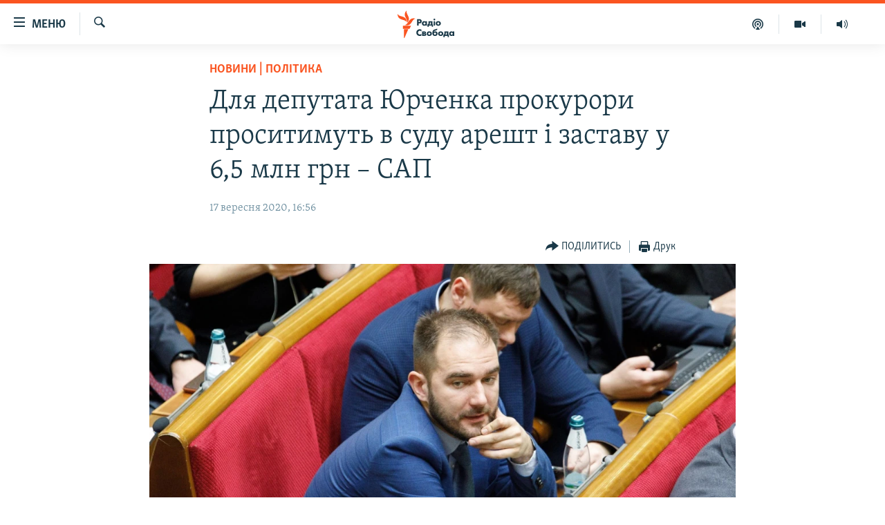

--- FILE ---
content_type: text/html; charset=utf-8
request_url: https://www.radiosvoboda.org/a/news-yurchenko-sap-zapobizhnyi-zakhid/30844139.html
body_size: 14308
content:

<!DOCTYPE html>
<html lang="uk" dir="ltr" class="no-js">
<head>
<link href="/Content/responsive/RFE/uk-UA/RFE-uk-UA.css?&amp;av=0.0.0.0&amp;cb=374" rel="stylesheet"/>
<script src="https://tags.radiosvoboda.org/rferl-pangea/prod/utag.sync.js"></script> <script type='text/javascript' src='https://www.youtube.com/iframe_api' async></script>
<link rel="manifest" href="/manifest.json">
<script type="text/javascript">
//a general 'js' detection, must be on top level in <head>, due to CSS performance
document.documentElement.className = "js";
var cacheBuster = "374";
var appBaseUrl = "/";
var imgEnhancerBreakpoints = [0, 144, 256, 408, 650, 1023, 1597];
var isLoggingEnabled = false;
var isPreviewPage = false;
var isLivePreviewPage = false;
if (!isPreviewPage) {
window.RFE = window.RFE || {};
window.RFE.cacheEnabledByParam = window.location.href.indexOf('nocache=1') === -1;
const url = new URL(window.location.href);
const params = new URLSearchParams(url.search);
// Remove the 'nocache' parameter
params.delete('nocache');
// Update the URL without the 'nocache' parameter
url.search = params.toString();
window.history.replaceState(null, '', url.toString());
} else {
window.addEventListener('load', function() {
const links = window.document.links;
for (let i = 0; i < links.length; i++) {
links[i].href = '#';
links[i].target = '_self';
}
})
}
// Iframe & Embed detection
var embedProperties = {};
try {
// Reliable way to check if we are in an iframe.
var isIframe = window.self !== window.top;
embedProperties.is_iframe = isIframe;
if (!isIframe) {
embedProperties.embed_context = "main";
} else {
// We are in an iframe. Let's try to access the parent.
// This access will only fail with strict cross-origin (without document.domain).
var parentLocation = window.top.location;
// The access succeeded. Now we explicitly compare the hostname.
if (window.location.hostname === parentLocation.hostname) {
embedProperties.embed_context = "embed_self";
} else {
// Hostname is different (e.g. different subdomain with document.domain)
embedProperties.embed_context = "embed_cross";
}
// Since the access works, we can safely get the details.
embedProperties.url_parent = parentLocation.href;
embedProperties.title_parent = window.top.document.title;
}
} catch (err) {
// We are in an iframe, and an error occurred, probably due to cross-origin restrictions.
embedProperties.is_iframe = true;
embedProperties.embed_context = "embed_cross";
// We cannot access the properties of window.top.
// `document.referrer` can sometimes provide the URL of the parent page.
// It is not 100% reliable, but it is the best we can do in this situation.
embedProperties.url_parent = document.referrer || null;
embedProperties.title_parent = null; // We can't get to the title in a cross-origin scenario.
}
var pwaEnabled = true;
var swCacheDisabled;
</script>
<meta charset="utf-8" />
<title>Для депутата Юрченка прокурори проситимуть в суду арешт і заставу у 6,5 млн грн – САП</title>
<meta name="description" content="Раніше в НАБУ заявили, що Юрченку повідомлено про підозру в отриманні неправомірної вигоди" />
<meta name="keywords" content="Новини, Україна, Політика, Суспільство, Новини | Політика, депутат, Арешт, застава, запобіжний захід, Юрченко, САП, новини радіо свобода, radiosvoboda, ТОП-ТЕМА" />
<meta name="viewport" content="width=device-width, initial-scale=1.0" />
<meta http-equiv="X-UA-Compatible" content="IE=edge" />
<meta name="robots" content="max-image-preview:large"><meta name="p:domain_verify" content="0988ef964c8a209fb93ebd87cfb96d87"/>
<meta name="msvalidate.01" content="06EF19F813911814478D52A8EAF58195" />
<meta name="google-site-verification" content="ot2jsPsN4ShTuDC81rL4R8sgmyIiD9Q-MYij280acbg" />
<meta property="fb:pages" content="359429071842" />
<meta name="yandex-verification" content="d4b894ae216c6ff4" />
<link href="https://www.radiosvoboda.org/a/news-yurchenko-sap-zapobizhnyi-zakhid/30844139.html" rel="canonical" />
<meta name="apple-mobile-web-app-title" content="Радіо Свобода" />
<meta name="apple-mobile-web-app-status-bar-style" content="black" />
<meta name="apple-itunes-app" content="app-id=1561595320, app-argument=//30844139.ltr" />
<meta content="Для депутата Юрченка прокурори проситимуть в суду арешт і заставу у 6,5 млн грн – САП" property="og:title" />
<meta content="Раніше в НАБУ заявили, що Юрченку повідомлено про підозру в отриманні неправомірної вигоди" property="og:description" />
<meta content="article" property="og:type" />
<meta content="https://www.radiosvoboda.org/a/news-yurchenko-sap-zapobizhnyi-zakhid/30844139.html" property="og:url" />
<meta content="Радіо Свобода" property="og:site_name" />
<meta content="https://www.facebook.com/radiosvoboda.org" property="article:publisher" />
<meta content="https://gdb.rferl.org/f197fba1-fd0b-47d6-8332-c8faeed190c7_w1200_h630.jpg" property="og:image" />
<meta content="1200" property="og:image:width" />
<meta content="630" property="og:image:height" />
<meta content="212346855610042" property="fb:app_id" />
<meta content="summary_large_image" name="twitter:card" />
<meta content="@radiosvoboda" name="twitter:site" />
<meta content="https://gdb.rferl.org/f197fba1-fd0b-47d6-8332-c8faeed190c7_w1200_h630.jpg" name="twitter:image" />
<meta content="Для депутата Юрченка прокурори проситимуть в суду арешт і заставу у 6,5 млн грн – САП" name="twitter:title" />
<meta content="Раніше в НАБУ заявили, що Юрченку повідомлено про підозру в отриманні неправомірної вигоди" name="twitter:description" />
<link rel="amphtml" href="https://www.radiosvoboda.org/amp/news-yurchenko-sap-zapobizhnyi-zakhid/30844139.html" />
<script type="application/ld+json">{"articleSection":"Новини | Політика","isAccessibleForFree":true,"headline":"Для депутата Юрченка прокурори проситимуть в суду арешт і заставу у 6,5 млн грн – САП","inLanguage":"uk-UA","keywords":"Новини, Україна, Політика, Суспільство, Новини | Політика, депутат, Арешт, застава, запобіжний захід, Юрченко, САП, новини радіо свобода, radiosvoboda, ТОП-ТЕМА","author":{"@type":"Person","name":"Радіо Свобода"},"datePublished":"2020-09-17 13:56:00Z","dateModified":"2020-09-17 14:39:57Z","publisher":{"logo":{"width":512,"height":220,"@type":"ImageObject","url":"https://www.radiosvoboda.org/Content/responsive/RFE/uk-UA/img/logo.png"},"@type":"NewsMediaOrganization","url":"https://www.radiosvoboda.org","sameAs":["https://www.facebook.com/radiosvoboda.org","https://twitter.com/radiosvoboda","https://www.youtube.com/channel/UC7qnYpVcuFbURi3E2E6_f6Q","https://www.instagram.com/radio.svoboda/","https://telegram.me/svoboda_radio"],"name":"Радіо Свобода","alternateName":"Радіо Свобода Україна"},"@context":"https://schema.org","@type":"NewsArticle","mainEntityOfPage":"https://www.radiosvoboda.org/a/news-yurchenko-sap-zapobizhnyi-zakhid/30844139.html","url":"https://www.radiosvoboda.org/a/news-yurchenko-sap-zapobizhnyi-zakhid/30844139.html","description":"Раніше в НАБУ заявили, що Юрченку повідомлено про підозру в отриманні неправомірної вигоди","image":{"width":1080,"height":608,"@type":"ImageObject","url":"https://gdb.rferl.org/f197fba1-fd0b-47d6-8332-c8faeed190c7_w1080_h608.jpg"},"name":"Для депутата Юрченка прокурори проситимуть в суду арешт і заставу у 6,5 млн грн – САП"}</script>
<script src="/Scripts/responsive/infographics.b?v=dVbZ-Cza7s4UoO3BqYSZdbxQZVF4BOLP5EfYDs4kqEo1&amp;av=0.0.0.0&amp;cb=374"></script>
<script src="/Scripts/responsive/loader.b?v=C-JLefdHQ4ECvt5x4bMsJCTq2VRkcN8JUkP-IB-DzAI1&amp;av=0.0.0.0&amp;cb=374"></script>
<link rel="icon" type="image/svg+xml" href="/Content/responsive/RFE/img/webApp/favicon.svg" />
<link rel="alternate icon" href="/Content/responsive/RFE/img/webApp/favicon.ico" />
<link rel="mask-icon" color="#ea6903" href="/Content/responsive/RFE/img/webApp/favicon_safari.svg" />
<link rel="apple-touch-icon" sizes="152x152" href="/Content/responsive/RFE/img/webApp/ico-152x152.png" />
<link rel="apple-touch-icon" sizes="144x144" href="/Content/responsive/RFE/img/webApp/ico-144x144.png" />
<link rel="apple-touch-icon" sizes="114x114" href="/Content/responsive/RFE/img/webApp/ico-114x114.png" />
<link rel="apple-touch-icon" sizes="72x72" href="/Content/responsive/RFE/img/webApp/ico-72x72.png" />
<link rel="apple-touch-icon-precomposed" href="/Content/responsive/RFE/img/webApp/ico-57x57.png" />
<link rel="icon" sizes="192x192" href="/Content/responsive/RFE/img/webApp/ico-192x192.png" />
<link rel="icon" sizes="128x128" href="/Content/responsive/RFE/img/webApp/ico-128x128.png" />
<meta name="msapplication-TileColor" content="#ffffff" />
<meta name="msapplication-TileImage" content="/Content/responsive/RFE/img/webApp/ico-144x144.png" />
<link rel="preload" href="/Content/responsive/fonts/Skolar-Lt_Cyrl_v2.4.woff" type="font/woff" as="font" crossorigin="anonymous" />
<link rel="alternate" type="application/rss+xml" title="RFE/RL - Top Stories [RSS]" href="/api/" />
<link rel="sitemap" type="application/rss+xml" href="/sitemap.xml" />
<script type="text/javascript">
var analyticsData = Object.assign(embedProperties, {url:"https://www.radiosvoboda.org/a/news-yurchenko-sap-zapobizhnyi-zakhid/30844139.html",property_id:"421",article_uid:"30844139",page_title:"Для депутата Юрченка прокурори проситимуть в суду арешт і заставу у 6,5 млн грн – САП",page_type:"article",content_type:"article",subcontent_type:"article",last_modified:"2020-09-17 14:39:57Z",pub_datetime:"2020-09-17 13:56:00Z",section:"новини | політика",english_section:"politics-news",byline:"",categories:"all-news,ukraine-zone,politics-zone,society-zone,politics-news",tags:"депутат;арешт;застава;запобіжний захід;юрченко;сап;новини радіо свобода;radiosvoboda;топ-тема",domain:"www.radiosvoboda.org",language:"Ukrainian",language_service:"RFERL Ukrainian",platform:"web",copied:"no",copied_article:"",copied_title:"",runs_js:"Yes",cms_release:"8.45.0.0.374",enviro_type:"prod",slug:"news-yurchenko-sap-zapobizhnyi-zakhid",entity:"RFE",short_language_service:"UKR",platform_short:"W",page_name:"Для депутата Юрченка прокурори проситимуть в суду арешт і заставу у 6,5 млн грн – САП"});
// Push Analytics data as GTM message (without "event" attribute and before GTM initialization)
window.dataLayer = window.dataLayer || [];
window.dataLayer.push(analyticsData);
</script>
<script type="text/javascript" data-cookiecategory="analytics">
var gtmEventObject = {event: 'page_meta_ready'};window.dataLayer = window.dataLayer || [];window.dataLayer.push(gtmEventObject);
var renderGtm = "true";
if (renderGtm === "true") {
(function(w,d,s,l,i){w[l]=w[l]||[];w[l].push({'gtm.start':new Date().getTime(),event:'gtm.js'});var f=d.getElementsByTagName(s)[0],j=d.createElement(s),dl=l!='dataLayer'?'&l='+l:'';j.async=true;j.src='//www.googletagmanager.com/gtm.js?id='+i+dl;f.parentNode.insertBefore(j,f);})(window,document,'script','dataLayer','GTM-WXZBPZ');
}
</script>
</head>
<body class=" nav-no-loaded cc_theme pg-article pg-article--single-column print-lay-article use-sticky-share nojs-images ">
<noscript><iframe src="https://www.googletagmanager.com/ns.html?id=GTM-WXZBPZ" height="0" width="0" style="display:none;visibility:hidden"></iframe></noscript> <script type="text/javascript" data-cookiecategory="analytics">
var gtmEventObject = {event: 'page_meta_ready'};window.dataLayer = window.dataLayer || [];window.dataLayer.push(gtmEventObject);
var renderGtm = "true";
if (renderGtm === "true") {
(function(w,d,s,l,i){w[l]=w[l]||[];w[l].push({'gtm.start':new Date().getTime(),event:'gtm.js'});var f=d.getElementsByTagName(s)[0],j=d.createElement(s),dl=l!='dataLayer'?'&l='+l:'';j.async=true;j.src='//www.googletagmanager.com/gtm.js?id='+i+dl;f.parentNode.insertBefore(j,f);})(window,document,'script','dataLayer','GTM-WXZBPZ');
}
</script>
<!--Analytics tag js version start-->
<script type="text/javascript" data-cookiecategory="analytics">
var utag_data = Object.assign({}, analyticsData, {pub_year:"2020",pub_month:"09",pub_day:"17",pub_hour:"13",pub_weekday:"Thursday"});
if(typeof(TealiumTagFrom)==='function' && typeof(TealiumTagSearchKeyword)==='function') {
var utag_from=TealiumTagFrom();var utag_searchKeyword=TealiumTagSearchKeyword();
if(utag_searchKeyword!=null && utag_searchKeyword!=='' && utag_data["search_keyword"]==null) utag_data["search_keyword"]=utag_searchKeyword;if(utag_from!=null && utag_from!=='') utag_data["from"]=TealiumTagFrom();}
if(window.top!== window.self&&utag_data.page_type==="snippet"){utag_data.page_type = 'iframe';}
try{if(window.top!==window.self&&window.self.location.hostname===window.top.location.hostname){utag_data.platform = 'self-embed';utag_data.platform_short = 'se';}}catch(e){if(window.top!==window.self&&window.self.location.search.includes("platformType=self-embed")){utag_data.platform = 'cross-promo';utag_data.platform_short = 'cp';}}
(function(a,b,c,d){ a="https://tags.radiosvoboda.org/rferl-pangea/prod/utag.js"; b=document;c="script";d=b.createElement(c);d.src=a;d.type="text/java"+c;d.async=true; a=b.getElementsByTagName(c)[0];a.parentNode.insertBefore(d,a); })();
</script>
<!--Analytics tag js version end-->
<!-- Analytics tag management NoScript -->
<noscript>
<img style="position: absolute; border: none;" src="https://ssc.radiosvoboda.org/b/ss/bbgprod,bbgentityrferl/1/G.4--NS/1875577588?pageName=rfe%3aukr%3aw%3aarticle%3a%d0%94%d0%bb%d1%8f%20%d0%b4%d0%b5%d0%bf%d1%83%d1%82%d0%b0%d1%82%d0%b0%20%d0%ae%d1%80%d1%87%d0%b5%d0%bd%d0%ba%d0%b0%20%d0%bf%d1%80%d0%be%d0%ba%d1%83%d1%80%d0%be%d1%80%d0%b8%20%d0%bf%d1%80%d0%be%d1%81%d0%b8%d1%82%d0%b8%d0%bc%d1%83%d1%82%d1%8c%20%d0%b2%20%d1%81%d1%83%d0%b4%d1%83%20%d0%b0%d1%80%d0%b5%d1%88%d1%82%20%d1%96%20%d0%b7%d0%b0%d1%81%d1%82%d0%b0%d0%b2%d1%83%20%d1%83%206%2c5%20%d0%bc%d0%bb%d0%bd%20%d0%b3%d1%80%d0%bd%20%e2%80%93%20%d0%a1%d0%90%d0%9f&amp;c6=%d0%94%d0%bb%d1%8f%20%d0%b4%d0%b5%d0%bf%d1%83%d1%82%d0%b0%d1%82%d0%b0%20%d0%ae%d1%80%d1%87%d0%b5%d0%bd%d0%ba%d0%b0%20%d0%bf%d1%80%d0%be%d0%ba%d1%83%d1%80%d0%be%d1%80%d0%b8%20%d0%bf%d1%80%d0%be%d1%81%d0%b8%d1%82%d0%b8%d0%bc%d1%83%d1%82%d1%8c%20%d0%b2%20%d1%81%d1%83%d0%b4%d1%83%20%d0%b0%d1%80%d0%b5%d1%88%d1%82%20%d1%96%20%d0%b7%d0%b0%d1%81%d1%82%d0%b0%d0%b2%d1%83%20%d1%83%206%2c5%20%d0%bc%d0%bb%d0%bd%20%d0%b3%d1%80%d0%bd%20%e2%80%93%20%d0%a1%d0%90%d0%9f&amp;v36=8.45.0.0.374&amp;v6=D=c6&amp;g=https%3a%2f%2fwww.radiosvoboda.org%2fa%2fnews-yurchenko-sap-zapobizhnyi-zakhid%2f30844139.html&amp;c1=D=g&amp;v1=D=g&amp;events=event1,event52&amp;c16=rferl%20ukrainian&amp;v16=D=c16&amp;c5=politics-news&amp;v5=D=c5&amp;ch=%d0%9d%d0%be%d0%b2%d0%b8%d0%bd%d0%b8%20%7c%20%d0%9f%d0%be%d0%bb%d1%96%d1%82%d0%b8%d0%ba%d0%b0&amp;c15=ukrainian&amp;v15=D=c15&amp;c4=article&amp;v4=D=c4&amp;c14=30844139&amp;v14=D=c14&amp;v20=no&amp;c17=web&amp;v17=D=c17&amp;mcorgid=518abc7455e462b97f000101%40adobeorg&amp;server=www.radiosvoboda.org&amp;pageType=D=c4&amp;ns=bbg&amp;v29=D=server&amp;v25=rfe&amp;v30=421&amp;v105=D=User-Agent " alt="analytics" width="1" height="1" /></noscript>
<!-- End of Analytics tag management NoScript -->
<!--*** Accessibility links - For ScreenReaders only ***-->
<section>
<div class="sr-only">
<h2>Доступність посилання</h2>
<ul>
<li><a href="#content" data-disable-smooth-scroll="1">Перейти до основного матеріалу</a></li>
<li><a href="#navigation" data-disable-smooth-scroll="1">Перейти до основної навігації</a></li>
<li><a href="#txtHeaderSearch" data-disable-smooth-scroll="1">Перейти до пошуку</a></li>
</ul>
</div>
</section>
<div dir="ltr">
<div id="page">
<aside>
<div class="c-lightbox overlay-modal">
<div class="c-lightbox__intro">
<h2 class="c-lightbox__intro-title"></h2>
<button class="btn btn--rounded c-lightbox__btn c-lightbox__intro-next" title="Вперед">
<span class="ico ico--rounded ico-chevron-forward"></span>
<span class="sr-only">Вперед</span>
</button>
</div>
<div class="c-lightbox__nav">
<button class="btn btn--rounded c-lightbox__btn c-lightbox__btn--close" title="Закрити">
<span class="ico ico--rounded ico-close"></span>
<span class="sr-only">Закрити</span>
</button>
<button class="btn btn--rounded c-lightbox__btn c-lightbox__btn--prev" title="Назад">
<span class="ico ico--rounded ico-chevron-backward"></span>
<span class="sr-only">Назад</span>
</button>
<button class="btn btn--rounded c-lightbox__btn c-lightbox__btn--next" title="Вперед">
<span class="ico ico--rounded ico-chevron-forward"></span>
<span class="sr-only">Вперед</span>
</button>
</div>
<div class="c-lightbox__content-wrap">
<figure class="c-lightbox__content">
<span class="c-spinner c-spinner--lightbox">
<img src="/Content/responsive/img/player-spinner.png"
alt="Будь ласка, зачекайте"
title="Будь ласка, зачекайте" />
</span>
<div class="c-lightbox__img">
<div class="thumb">
<img src="" alt="" />
</div>
</div>
<figcaption>
<div class="c-lightbox__info c-lightbox__info--foot">
<span class="c-lightbox__counter"></span>
<span class="caption c-lightbox__caption"></span>
</div>
</figcaption>
</figure>
</div>
<div class="hidden">
<div class="content-advisory__box content-advisory__box--lightbox">
<span class="content-advisory__box-text">Зображення містить чутливий вміст, який деякі люди можуть вважати образливим або тривожним.</span>
<button class="btn btn--transparent content-advisory__box-btn m-t-md" value="text" type="button">
<span class="btn__text">
Натисніть, щоб побачити
</span>
</button>
</div>
</div>
</div>
<div class="print-dialogue">
<div class="container">
<h3 class="print-dialogue__title section-head">Опції друку:</h3>
<div class="print-dialogue__opts">
<ul class="print-dialogue__opt-group">
<li class="form__group form__group--checkbox">
<input class="form__check " id="checkboxImages" name="checkboxImages" type="checkbox" checked="checked" />
<label for="checkboxImages" class="form__label m-t-md">Зображення</label>
</li>
<li class="form__group form__group--checkbox">
<input class="form__check " id="checkboxMultimedia" name="checkboxMultimedia" type="checkbox" checked="checked" />
<label for="checkboxMultimedia" class="form__label m-t-md">Мультимедіа</label>
</li>
</ul>
<ul class="print-dialogue__opt-group">
<li class="form__group form__group--checkbox">
<input class="form__check " id="checkboxEmbedded" name="checkboxEmbedded" type="checkbox" checked="checked" />
<label for="checkboxEmbedded" class="form__label m-t-md">Вкладений контент</label>
</li>
<li class="hidden">
<input class="form__check " id="checkboxComments" name="checkboxComments" type="checkbox" />
<label for="checkboxComments" class="form__label m-t-md">Коментарі</label>
</li>
</ul>
</div>
<div class="print-dialogue__buttons">
<button class="btn btn--secondary close-button" type="button" title="Скасувати">
<span class="btn__text ">Скасувати</span>
</button>
<button class="btn btn-cust-print m-l-sm" type="button" title="Друк">
<span class="btn__text ">Друк</span>
</button>
</div>
</div>
</div>
<div class="ctc-message pos-fix">
<div class="ctc-message__inner">Посилання скопійовано</div>
</div>
</aside>
<div class="hdr-20 hdr-20--big">
<div class="hdr-20__inner">
<div class="hdr-20__max pos-rel">
<div class="hdr-20__side hdr-20__side--primary d-flex">
<label data-for="main-menu-ctrl" data-switcher-trigger="true" data-switch-target="main-menu-ctrl" class="burger hdr-trigger pos-rel trans-trigger" data-trans-evt="click" data-trans-id="menu">
<span class="ico ico-close hdr-trigger__ico hdr-trigger__ico--close burger__ico burger__ico--close"></span>
<span class="ico ico-menu hdr-trigger__ico hdr-trigger__ico--open burger__ico burger__ico--open"></span>
<span class="burger__label">Меню</span>
</label>
<div class="menu-pnl pos-fix trans-target" data-switch-target="main-menu-ctrl" data-trans-id="menu">
<div class="menu-pnl__inner">
<nav class="main-nav menu-pnl__item menu-pnl__item--first">
<ul class="main-nav__list accordeon" data-analytics-tales="false" data-promo-name="link" data-location-name="nav,secnav">
<li class="main-nav__item">
<a class="main-nav__item-name main-nav__item-name--link" href="/radio-svoboda-70" title="РАДІО СВОБОДА – 70 РОКІВ" data-item-name="radio-svoboda-70" >РАДІО СВОБОДА – 70 РОКІВ</a>
</li>
<li class="main-nav__item">
<a class="main-nav__item-name main-nav__item-name--link" href="https://www.radiosvoboda.org/p/4399.html" title="ВСЕ ЗА ДОБУ" >ВСЕ ЗА ДОБУ</a>
</li>
<li class="main-nav__item accordeon__item" data-switch-target="menu-item-1479">
<label class="main-nav__item-name main-nav__item-name--label accordeon__control-label" data-switcher-trigger="true" data-for="menu-item-1479">
СТАТТІ
<span class="ico ico-chevron-down main-nav__chev"></span>
</label>
<div class="main-nav__sub-list">
<a class="main-nav__item-name main-nav__item-name--link main-nav__item-name--sub" href="/z/633" title="ПОЛІТИКА" data-item-name="politics-zone" >ПОЛІТИКА</a>
<a class="main-nav__item-name main-nav__item-name--link main-nav__item-name--sub" href="/z/986" title="ЕКОНОМІКА" data-item-name="economy-zone" >ЕКОНОМІКА</a>
<a class="main-nav__item-name main-nav__item-name--link main-nav__item-name--sub" href="/z/636" title="СУСПІЛЬСТВО" data-item-name="society-zone" >СУСПІЛЬСТВО</a>
<a class="main-nav__item-name main-nav__item-name--link main-nav__item-name--sub" href="/z/635" title="КУЛЬТУРА" data-item-name="culture-zone" >КУЛЬТУРА</a>
<a class="main-nav__item-name main-nav__item-name--link main-nav__item-name--sub" href="/p/7440.html" title="СПОРТ" data-item-name="sport" >СПОРТ</a>
<a class="main-nav__item-name main-nav__item-name--link main-nav__item-name--sub" href="/z/631" title="УКРАЇНА" data-item-name="ukraine-zone" >УКРАЇНА</a>
<a class="main-nav__item-name main-nav__item-name--link main-nav__item-name--sub" href="/z/632" title="СВІТ" data-item-name="world-zone" >СВІТ</a>
</div>
</li>
<li class="main-nav__item">
<a class="main-nav__item-name main-nav__item-name--link" href="/z/16697" title="ВІЙНА" data-item-name="war-in-ukraine-zone" >ВІЙНА</a>
</li>
<li class="main-nav__item">
<a class="main-nav__item-name main-nav__item-name--link" href="/z/22763" title="РОСІЙСЬКА &#171;ФІЛЬТРАЦІЯ&#187;" data-item-name="filtrationcamps" >РОСІЙСЬКА &#171;ФІЛЬТРАЦІЯ&#187;</a>
</li>
<li class="main-nav__item">
<a class="main-nav__item-name main-nav__item-name--link" href="/donbassrealii" title="ДОНБАС.РЕАЛІЇ" data-item-name="donbassrealii" >ДОНБАС.РЕАЛІЇ</a>
</li>
<li class="main-nav__item">
<a class="main-nav__item-name main-nav__item-name--link" href="https://ru.krymr.com/" title="КРИМ.РЕАЛІЇ" target="_blank" rel="noopener">КРИМ.РЕАЛІЇ</a>
</li>
<li class="main-nav__item">
<a class="main-nav__item-name main-nav__item-name--link" href="/ty-iak" title="ТИ ЯК?" data-item-name="ty-iak" >ТИ ЯК?</a>
</li>
<li class="main-nav__item">
<a class="main-nav__item-name main-nav__item-name--link" href="/skhemy" title="СХЕМИ" data-item-name="shemy-section" >СХЕМИ</a>
</li>
<li class="main-nav__item">
<a class="main-nav__item-name main-nav__item-name--link" href="/p/10011.html" title="ПРИАЗОВ’Я" data-item-name="Azov Region" >ПРИАЗОВ’Я</a>
</li>
<li class="main-nav__item">
<a class="main-nav__item-name main-nav__item-name--link" href="/china" title="КИТАЙ.ВИКЛИКИ" data-item-name="china-zone" >КИТАЙ.ВИКЛИКИ</a>
</li>
<li class="main-nav__item">
<a class="main-nav__item-name main-nav__item-name--link" href="/p/5390.html" title="МУЛЬТИМЕДІА" data-item-name="videos-section" >МУЛЬТИМЕДІА</a>
</li>
<li class="main-nav__item">
<a class="main-nav__item-name main-nav__item-name--link" href="/photo" title="ФОТО" data-item-name="photo-radiosvoboda" >ФОТО</a>
</li>
<li class="main-nav__item">
<a class="main-nav__item-name main-nav__item-name--link" href="/special-projects" title="СПЕЦПРОЄКТИ" data-item-name="Special projects" >СПЕЦПРОЄКТИ</a>
</li>
<li class="main-nav__item">
<a class="main-nav__item-name main-nav__item-name--link" href="https://www.radiosvoboda.org/p/podcast-radiosvoboda.html" title="ПОДКАСТИ" >ПОДКАСТИ</a>
</li>
</ul>
</nav>
<div class="menu-pnl__item">
<h5 class="menu-pnl__sub-head">Крим Реалії</h5>
<a href="https://ru.krymr.com" class="menu-pnl__item-link" title="РУС">РУС</a>
<a href="https://ua.krymr.com" class="menu-pnl__item-link" title="УКР">УКР</a>
<a href="https://ktat.krymr.com" class="menu-pnl__item-link" title="КТАТ">КТАТ</a>
</div>
<div class="menu-pnl__item menu-pnl__item--social">
<h5 class="menu-pnl__sub-head">ДОЛУЧАЙСЯ!</h5>
<a href="https://www.facebook.com/radiosvoboda.org" title="Стежте за нами на Facebook" data-analytics-text="follow_on_facebook" class="btn btn--rounded btn--social-inverted menu-pnl__btn js-social-btn btn-facebook" target="_blank" rel="noopener">
<span class="ico ico-facebook-alt ico--rounded"></span>
</a>
<a href="https://twitter.com/radiosvoboda" title="Стежте за нами у Twitter" data-analytics-text="follow_on_twitter" class="btn btn--rounded btn--social-inverted menu-pnl__btn js-social-btn btn-twitter" target="_blank" rel="noopener">
<span class="ico ico-twitter ico--rounded"></span>
</a>
<a href="https://www.youtube.com/channel/UC7qnYpVcuFbURi3E2E6_f6Q" title="Стежте за нами на Youtube" data-analytics-text="follow_on_youtube" class="btn btn--rounded btn--social-inverted menu-pnl__btn js-social-btn btn-youtube" target="_blank" rel="noopener">
<span class="ico ico-youtube ico--rounded"></span>
</a>
<a href="https://news.google.com/publications/CAAqBwgKMLKCjQsw1ZeeAw" title="Радіо Свобода на Google News" data-analytics-text="follow_on_google_news" class="btn btn--rounded btn--social-inverted menu-pnl__btn js-social-btn btn-g-news" target="_blank" rel="noopener">
<span class="ico ico-google-news ico--rounded"></span>
</a>
<a href="https://www.instagram.com/radio.svoboda/" title="Follow us on Instagram" data-analytics-text="follow_on_instagram" class="btn btn--rounded btn--social-inverted menu-pnl__btn js-social-btn btn-instagram" target="_blank" rel="noopener">
<span class="ico ico-instagram ico--rounded"></span>
</a>
<a href="https://telegram.me/svoboda_radio" title="Стежте за нами у Telegram " data-analytics-text="follow_on_telegram" class="btn btn--rounded btn--social-inverted menu-pnl__btn js-social-btn btn-telegram" target="_blank" rel="noopener">
<span class="ico ico-telegram ico--rounded"></span>
</a>
</div>
<div class="menu-pnl__item">
<a href="/navigation/allsites" class="menu-pnl__item-link">
<span class="ico ico-languages "></span>
Усі сайти RFE/RL
</a>
</div>
</div>
</div>
<label data-for="top-search-ctrl" data-switcher-trigger="true" data-switch-target="top-search-ctrl" class="top-srch-trigger hdr-trigger">
<span class="ico ico-close hdr-trigger__ico hdr-trigger__ico--close top-srch-trigger__ico top-srch-trigger__ico--close"></span>
<span class="ico ico-search hdr-trigger__ico hdr-trigger__ico--open top-srch-trigger__ico top-srch-trigger__ico--open"></span>
</label>
<div class="srch-top srch-top--in-header" data-switch-target="top-search-ctrl">
<div class="container">
<form action="/s" class="srch-top__form srch-top__form--in-header" id="form-topSearchHeader" method="get" role="search"><label for="txtHeaderSearch" class="sr-only">Шукати</label>
<input type="text" id="txtHeaderSearch" name="k" placeholder="пошук за словом..." accesskey="s" value="" class="srch-top__input analyticstag-event" onkeydown="if (event.keyCode === 13) { FireAnalyticsTagEventOnSearch('search', $dom.get('#txtHeaderSearch')[0].value) }" />
<button title="Шукати" type="submit" class="btn btn--top-srch analyticstag-event" onclick="FireAnalyticsTagEventOnSearch('search', $dom.get('#txtHeaderSearch')[0].value) ">
<span class="ico ico-search"></span>
</button></form>
</div>
</div>
<a href="/" class="main-logo-link">
<img src="/Content/responsive/RFE/uk-UA/img/logo-compact.svg?cb=374" class="main-logo main-logo--comp" alt="site logo">
<img src="/Content/responsive/RFE/uk-UA/img/logo.svg?cb=374" class="main-logo main-logo--big" alt="site logo">
</a>
</div>
<div class="hdr-20__side hdr-20__side--secondary d-flex">
<a href="/schedule/radio/86#live-now" title="Радio" class="hdr-20__secondary-item" data-item-name="audio">
<span class="ico ico-audio hdr-20__secondary-icon"></span>
</a>
<a href="/p/5390.html" title="Мультимедiа" class="hdr-20__secondary-item" data-item-name="video">
<span class="ico ico-video hdr-20__secondary-icon"></span>
</a>
<a href="/p/podcast-radiosvoboda.html" title="Подкасти" class="hdr-20__secondary-item" data-item-name="podcast">
<span class="ico ico-podcast hdr-20__secondary-icon"></span>
</a>
<a href="/s" title="Шукати" class="hdr-20__secondary-item hdr-20__secondary-item--search" data-item-name="search">
<span class="ico ico-search hdr-20__secondary-icon hdr-20__secondary-icon--search"></span>
</a>
<div class="srch-bottom">
<form action="/s" class="srch-bottom__form d-flex" id="form-bottomSearch" method="get" role="search"><label for="txtSearch" class="sr-only">Шукати</label>
<input type="search" id="txtSearch" name="k" placeholder="пошук за словом..." accesskey="s" value="" class="srch-bottom__input analyticstag-event" onkeydown="if (event.keyCode === 13) { FireAnalyticsTagEventOnSearch('search', $dom.get('#txtSearch')[0].value) }" />
<button title="Шукати" type="submit" class="btn btn--bottom-srch analyticstag-event" onclick="FireAnalyticsTagEventOnSearch('search', $dom.get('#txtSearch')[0].value) ">
<span class="ico ico-search"></span>
</button></form>
</div>
</div>
<img src="/Content/responsive/RFE/uk-UA/img/logo-print.gif?cb=374" class="logo-print" loading="lazy" alt="site logo">
<img src="/Content/responsive/RFE/uk-UA/img/logo-print_color.png?cb=374" class="logo-print logo-print--color" loading="lazy" alt="site logo">
</div>
</div>
</div>
<script>
if (document.body.className.indexOf('pg-home') > -1) {
var nav2In = document.querySelector('.hdr-20__inner');
var nav2Sec = document.querySelector('.hdr-20__side--secondary');
var secStyle = window.getComputedStyle(nav2Sec);
if (nav2In && window.pageYOffset < 150 && secStyle['position'] !== 'fixed') {
nav2In.classList.add('hdr-20__inner--big')
}
}
</script>
<div class="c-hlights c-hlights--breaking c-hlights--no-item" data-hlight-display="mobile,desktop">
<div class="c-hlights__wrap container p-0">
<div class="c-hlights__nav">
<a role="button" href="#" title="Назад">
<span class="ico ico-chevron-backward m-0"></span>
<span class="sr-only">Назад</span>
</a>
<a role="button" href="#" title="Вперед">
<span class="ico ico-chevron-forward m-0"></span>
<span class="sr-only">Вперед</span>
</a>
</div>
<span class="c-hlights__label">
<span class="">ВАЖЛИВО</span>
<span class="switcher-trigger">
<label data-for="more-less-1" data-switcher-trigger="true" class="switcher-trigger__label switcher-trigger__label--more p-b-0" title="БІЛЬШЕ">
<span class="ico ico-chevron-down"></span>
</label>
<label data-for="more-less-1" data-switcher-trigger="true" class="switcher-trigger__label switcher-trigger__label--less p-b-0" title="МЕНШЕ">
<span class="ico ico-chevron-up"></span>
</label>
</span>
</span>
<ul class="c-hlights__items switcher-target" data-switch-target="more-less-1">
</ul>
</div>
</div> <div id="content">
<main class="container">
<div class="hdr-container">
<div class="row">
<div class="col-xs-12 col-sm-12 col-md-10 col-md-offset-1">
<div class="row">
<div class="col-category col-xs-12 col-md-8 col-md-offset-2"> <div class="category js-category">
<a class="" href="/z/2730">Новини | Політика</a> </div>
</div><div class="col-title col-xs-12 col-md-8 col-md-offset-2"> <h1 class="title pg-title">
Для депутата Юрченка прокурори проситимуть в суду арешт і заставу у 6,5 млн грн – САП
</h1>
</div><div class="col-publishing-details col-xs-12 col-md-8 col-md-offset-2"> <div class="publishing-details ">
<div class="published">
<span class="date" >
<time pubdate="pubdate" datetime="2020-09-17T16:56:00+02:00">
17 вересня 2020, 16:56
</time>
</span>
</div>
</div>
</div><div class="col-xs-12 col-md-8 col-md-offset-2"> <div class="col-article-tools pos-rel article-share">
<div class="col-article-tools__end">
<div class="share--box">
<div class="sticky-share-container" style="display:none">
<div class="container">
<a href="https://www.radiosvoboda.org" id="logo-sticky-share">&nbsp;</a>
<div class="pg-title pg-title--sticky-share">
Для депутата Юрченка прокурори проситимуть в суду арешт і заставу у 6,5 млн грн – САП
</div>
<div class="sticked-nav-actions">
<!--This part is for sticky navigation display-->
<p class="buttons link-content-sharing p-0 ">
<button class="btn btn--link btn-content-sharing p-t-0 " id="btnContentSharing" value="text" role="Button" type="" title="поділитися в інших соцмережах">
<span class="ico ico-share ico--l"></span>
<span class="btn__text ">
ПОДІЛИТИСЬ
</span>
</button>
</p>
<aside class="content-sharing js-content-sharing js-content-sharing--apply-sticky content-sharing--sticky"
role="complementary"
data-share-url="https://www.radiosvoboda.org/a/news-yurchenko-sap-zapobizhnyi-zakhid/30844139.html" data-share-title="Для депутата Юрченка прокурори проситимуть в суду арешт і заставу у 6,5 млн грн – САП" data-share-text="Раніше в НАБУ заявили, що Юрченку повідомлено про підозру в отриманні неправомірної вигоди">
<div class="content-sharing__popover">
<h6 class="content-sharing__title">ПОДІЛИТИСЬ</h6>
<button href="#close" id="btnCloseSharing" class="btn btn--text-like content-sharing__close-btn">
<span class="ico ico-close ico--l"></span>
</button>
<ul class="content-sharing__list">
<li class="content-sharing__item">
<div class="ctc ">
<input type="text" class="ctc__input" readonly="readonly">
<a href="" js-href="https://www.radiosvoboda.org/a/news-yurchenko-sap-zapobizhnyi-zakhid/30844139.html" class="content-sharing__link ctc__button">
<span class="ico ico-copy-link ico--rounded ico--s"></span>
<span class="content-sharing__link-text">скопіювати</span>
</a>
</div>
</li>
<li class="content-sharing__item">
<a href="https://facebook.com/sharer.php?u=https%3a%2f%2fwww.radiosvoboda.org%2fa%2fnews-yurchenko-sap-zapobizhnyi-zakhid%2f30844139.html"
data-analytics-text="share_on_facebook"
title="Facebook" target="_blank"
class="content-sharing__link js-social-btn">
<span class="ico ico-facebook ico--rounded ico--s"></span>
<span class="content-sharing__link-text">Facebook</span>
</a>
</li>
<li class="content-sharing__item">
<a href="https://twitter.com/share?url=https%3a%2f%2fwww.radiosvoboda.org%2fa%2fnews-yurchenko-sap-zapobizhnyi-zakhid%2f30844139.html&amp;text=%d0%94%d0%bb%d1%8f+%d0%b4%d0%b5%d0%bf%d1%83%d1%82%d0%b0%d1%82%d0%b0+%d0%ae%d1%80%d1%87%d0%b5%d0%bd%d0%ba%d0%b0+%d0%bf%d1%80%d0%be%d0%ba%d1%83%d1%80%d0%be%d1%80%d0%b8+%d0%bf%d1%80%d0%be%d1%81%d0%b8%d1%82%d0%b8%d0%bc%d1%83%d1%82%d1%8c+%d0%b2+%d1%81%d1%83%d0%b4%d1%83+%d0%b0%d1%80%d0%b5%d1%88%d1%82+%d1%96+%d0%b7%d0%b0%d1%81%d1%82%d0%b0%d0%b2%d1%83+%d1%83+6%2c5+%d0%bc%d0%bb%d0%bd+%d0%b3%d1%80%d0%bd+%e2%80%93+%d0%a1%d0%90%d0%9f"
data-analytics-text="share_on_twitter"
title="X (Twitter)" target="_blank"
class="content-sharing__link js-social-btn">
<span class="ico ico-twitter ico--rounded ico--s"></span>
<span class="content-sharing__link-text">X (Twitter)</span>
</a>
</li>
<li class="content-sharing__item">
<a href="https://telegram.me/share/url?url=https%3a%2f%2fwww.radiosvoboda.org%2fa%2fnews-yurchenko-sap-zapobizhnyi-zakhid%2f30844139.html"
data-analytics-text="share_on_telegram"
title="Telegram" target="_blank"
class="content-sharing__link js-social-btn">
<span class="ico ico-telegram ico--rounded ico--s"></span>
<span class="content-sharing__link-text">Telegram</span>
</a>
</li>
<li class="content-sharing__item visible-xs-inline-block visible-sm-inline-block">
<a href="whatsapp://send?text=https%3a%2f%2fwww.radiosvoboda.org%2fa%2fnews-yurchenko-sap-zapobizhnyi-zakhid%2f30844139.html"
data-analytics-text="share_on_whatsapp"
title="WhatsApp" target="_blank"
class="content-sharing__link js-social-btn">
<span class="ico ico-whatsapp ico--rounded ico--s"></span>
<span class="content-sharing__link-text">WhatsApp</span>
</a>
</li>
<li class="content-sharing__item visible-md-inline-block visible-lg-inline-block">
<a href="https://web.whatsapp.com/send?text=https%3a%2f%2fwww.radiosvoboda.org%2fa%2fnews-yurchenko-sap-zapobizhnyi-zakhid%2f30844139.html"
data-analytics-text="share_on_whatsapp_desktop"
title="WhatsApp" target="_blank"
class="content-sharing__link js-social-btn">
<span class="ico ico-whatsapp ico--rounded ico--s"></span>
<span class="content-sharing__link-text">WhatsApp</span>
</a>
</li>
<li class="content-sharing__item">
<a href="mailto:?body=https%3a%2f%2fwww.radiosvoboda.org%2fa%2fnews-yurchenko-sap-zapobizhnyi-zakhid%2f30844139.html&amp;subject=Для депутата Юрченка прокурори проситимуть в суду арешт і заставу у 6,5 млн грн – САП"
title="Email"
class="content-sharing__link ">
<span class="ico ico-email ico--rounded ico--s"></span>
<span class="content-sharing__link-text">Email</span>
</a>
</li>
</ul>
</div>
</aside>
</div>
</div>
</div>
<div class="links">
<p class="buttons link-content-sharing p-0 ">
<button class="btn btn--link btn-content-sharing p-t-0 " id="btnContentSharing" value="text" role="Button" type="" title="поділитися в інших соцмережах">
<span class="ico ico-share ico--l"></span>
<span class="btn__text ">
ПОДІЛИТИСЬ
</span>
</button>
</p>
<aside class="content-sharing js-content-sharing " role="complementary"
data-share-url="https://www.radiosvoboda.org/a/news-yurchenko-sap-zapobizhnyi-zakhid/30844139.html" data-share-title="Для депутата Юрченка прокурори проситимуть в суду арешт і заставу у 6,5 млн грн – САП" data-share-text="Раніше в НАБУ заявили, що Юрченку повідомлено про підозру в отриманні неправомірної вигоди">
<div class="content-sharing__popover">
<h6 class="content-sharing__title">ПОДІЛИТИСЬ</h6>
<button href="#close" id="btnCloseSharing" class="btn btn--text-like content-sharing__close-btn">
<span class="ico ico-close ico--l"></span>
</button>
<ul class="content-sharing__list">
<li class="content-sharing__item">
<div class="ctc ">
<input type="text" class="ctc__input" readonly="readonly">
<a href="" js-href="https://www.radiosvoboda.org/a/news-yurchenko-sap-zapobizhnyi-zakhid/30844139.html" class="content-sharing__link ctc__button">
<span class="ico ico-copy-link ico--rounded ico--l"></span>
<span class="content-sharing__link-text">скопіювати</span>
</a>
</div>
</li>
<li class="content-sharing__item">
<a href="https://facebook.com/sharer.php?u=https%3a%2f%2fwww.radiosvoboda.org%2fa%2fnews-yurchenko-sap-zapobizhnyi-zakhid%2f30844139.html"
data-analytics-text="share_on_facebook"
title="Facebook" target="_blank"
class="content-sharing__link js-social-btn">
<span class="ico ico-facebook ico--rounded ico--l"></span>
<span class="content-sharing__link-text">Facebook</span>
</a>
</li>
<li class="content-sharing__item">
<a href="https://twitter.com/share?url=https%3a%2f%2fwww.radiosvoboda.org%2fa%2fnews-yurchenko-sap-zapobizhnyi-zakhid%2f30844139.html&amp;text=%d0%94%d0%bb%d1%8f+%d0%b4%d0%b5%d0%bf%d1%83%d1%82%d0%b0%d1%82%d0%b0+%d0%ae%d1%80%d1%87%d0%b5%d0%bd%d0%ba%d0%b0+%d0%bf%d1%80%d0%be%d0%ba%d1%83%d1%80%d0%be%d1%80%d0%b8+%d0%bf%d1%80%d0%be%d1%81%d0%b8%d1%82%d0%b8%d0%bc%d1%83%d1%82%d1%8c+%d0%b2+%d1%81%d1%83%d0%b4%d1%83+%d0%b0%d1%80%d0%b5%d1%88%d1%82+%d1%96+%d0%b7%d0%b0%d1%81%d1%82%d0%b0%d0%b2%d1%83+%d1%83+6%2c5+%d0%bc%d0%bb%d0%bd+%d0%b3%d1%80%d0%bd+%e2%80%93+%d0%a1%d0%90%d0%9f"
data-analytics-text="share_on_twitter"
title="X (Twitter)" target="_blank"
class="content-sharing__link js-social-btn">
<span class="ico ico-twitter ico--rounded ico--l"></span>
<span class="content-sharing__link-text">X (Twitter)</span>
</a>
</li>
<li class="content-sharing__item">
<a href="https://telegram.me/share/url?url=https%3a%2f%2fwww.radiosvoboda.org%2fa%2fnews-yurchenko-sap-zapobizhnyi-zakhid%2f30844139.html"
data-analytics-text="share_on_telegram"
title="Telegram" target="_blank"
class="content-sharing__link js-social-btn">
<span class="ico ico-telegram ico--rounded ico--l"></span>
<span class="content-sharing__link-text">Telegram</span>
</a>
</li>
<li class="content-sharing__item visible-xs-inline-block visible-sm-inline-block">
<a href="whatsapp://send?text=https%3a%2f%2fwww.radiosvoboda.org%2fa%2fnews-yurchenko-sap-zapobizhnyi-zakhid%2f30844139.html"
data-analytics-text="share_on_whatsapp"
title="WhatsApp" target="_blank"
class="content-sharing__link js-social-btn">
<span class="ico ico-whatsapp ico--rounded ico--l"></span>
<span class="content-sharing__link-text">WhatsApp</span>
</a>
</li>
<li class="content-sharing__item visible-md-inline-block visible-lg-inline-block">
<a href="https://web.whatsapp.com/send?text=https%3a%2f%2fwww.radiosvoboda.org%2fa%2fnews-yurchenko-sap-zapobizhnyi-zakhid%2f30844139.html"
data-analytics-text="share_on_whatsapp_desktop"
title="WhatsApp" target="_blank"
class="content-sharing__link js-social-btn">
<span class="ico ico-whatsapp ico--rounded ico--l"></span>
<span class="content-sharing__link-text">WhatsApp</span>
</a>
</li>
<li class="content-sharing__item">
<a href="mailto:?body=https%3a%2f%2fwww.radiosvoboda.org%2fa%2fnews-yurchenko-sap-zapobizhnyi-zakhid%2f30844139.html&amp;subject=Для депутата Юрченка прокурори проситимуть в суду арешт і заставу у 6,5 млн грн – САП"
title="Email"
class="content-sharing__link ">
<span class="ico ico-email ico--rounded ico--l"></span>
<span class="content-sharing__link-text">Email</span>
</a>
</li>
</ul>
</div>
</aside>
<p class="link-print hidden-xs buttons p-0">
<button class="btn btn--link btn-print p-t-0" onclick="if (typeof FireAnalyticsTagEvent === 'function') {FireAnalyticsTagEvent({ on_page_event: 'print_story' });}return false" title="(CTRL+P)">
<span class="ico ico-print"></span>
<span class="btn__text">Друк</span>
</button>
</p>
</div>
</div>
</div>
</div>
</div><div class="col-multimedia col-xs-12 col-md-10 col-md-offset-1"> <div class="cover-media">
<figure class="media-image js-media-expand">
<div class="img-wrap">
<div class="thumb thumb16_9">
<img src="https://gdb.rferl.org/f197fba1-fd0b-47d6-8332-c8faeed190c7_w250_r1_s.jpg" alt="Олександр Юрченко" />
</div>
</div>
<figcaption>
<span class="caption">Олександр Юрченко</span>
</figcaption>
</figure>
</div>
</div>
</div>
</div>
</div>
</div>
<div class="body-container">
<div class="row">
<div class="col-xs-12 col-sm-12 col-md-10 col-md-offset-1">
<div class="row">
<div class="col-xs-12 col-sm-12 col-md-8 col-lg-8 col-md-offset-2">
<div id="article-content" class="content-floated-wrap fb-quotable">
<div class="wsw">
<p>У Спеціалізованій антикорупційній прокуратурі у четвер повідомили, що вже допитали у якості підозрюваного народного депутата, як випливає із суті повідомлення, – Олександра Юрченка, а також визначились із мірою запобіжного заходу, який проситимуть для нього у суді.</p>
<p>«Прокурорами САП і НАБУ після вручення підозри народному депутату України проведено допит вказаного депутата в якості підозрюваного та вручено клопотання про обрання йому запобіжного заходу. Так, антикорупційні органи проситимуть суд взяти народного депутата під варту з можливістю внесення застави у розмірі 6,5 мільйона гривень», – йдеться в повідомленні САП у фейсбуці.</p>
<p>За даними САП, про дату та час засідання з обрання запобіжного заходу буде повідомлено додатково.</p><div data-owner-ct="Article" data-inline="False">
<div class="media-block also-read" >
<a href="/a/news-oleksandr-yurchenko/30843538.html" target="_self" title="Офіс президента: Юрченко втратив етичні підстави бути депутатом Верховної Ради" class="img-wrap img-wrap--size-3 also-read__img">
<span class="thumb thumb16_9">
<noscript class="nojs-img">
<img src="https://gdb.rferl.org/f197fba1-fd0b-47d6-8332-c8faeed190c7_w100_r1.jpg" alt="Офіс президента стверджує, що &#171;найбільше обурює&#187; в поведінці Юрченка його &#171;зухвалість у спілкуванні&#187;">
</noscript>
<img data-src="https://gdb.rferl.org/f197fba1-fd0b-47d6-8332-c8faeed190c7_w100_r1.jpg" alt="Офіс президента стверджує, що &#171;найбільше обурює&#187; в поведінці Юрченка його &#171;зухвалість у спілкуванні&#187;" />
</span>
</a>
<div class="media-block__content also-read__body also-read__body--h">
<a href="/a/news-oleksandr-yurchenko/30843538.html" target="_self" title="Офіс президента: Юрченко втратив етичні підстави бути депутатом Верховної Ради">
<span class="also-read__text--label">
ДИВІТЬСЯ ТАКОЖ:
</span>
<h4 class="media-block__title media-block__title--size-3 also-read__text p-0">
Офіс президента: Юрченко втратив етичні підстави бути депутатом Верховної Ради
</h4>
</a>
</div>
</div>
</div>
<p>Раніше 17 вересня в НАБУ заявили, що Юрченку <a class="wsw__a" href="https://www.radiosvoboda.org/a/news-nabu-yurchenko-pidozra/30844024.html">повідомлено про підозру</a><em><strong> </strong></em>в отриманні неправомірної вигоди з використанням законних повноважень та обов’язків ( ч. 4 ст. 368 та ч. 4 ст. 27 ч. 4 ст. 369 КК України). Це сталося того ж дня, коли депутата <a class="wsw__a" href="https://www.radiosvoboda.org/a/news-oleksandr-yurchenko/30844016.html">виключили з фракції</a> партії «Слуга народу».</p>
<p>13 вересня <a class="wsw__a" href="https://www.radiosvoboda.org/a/news-geo-leros/30815393.html">колишній член фракції «Слуга народу»</a>, народний депутат Гео Лерос <a class="wsw__a" href="https://www.facebook.com/geo.ya.1/posts/3283643215006118">опублікував</a> у соцмережі пост, що два дні тому НАБУ нібито затримало помічника депутата зі «Слуги народу» Олександра Юрченка за хабарництво. Наступного дня партії «Слуга народу» заявили про намір Юрченка написати <a class="wsw__a" href="https://www.radiosvoboda.org/a/news-sluga-narodu-jurchenko-vyhid-iz-frakciji/30838593.html">заяву про вихід із фракції</a>. В Офісі президента <a class="wsw__a" href="https://www.radiosvoboda.org/a/news-opu-deputat-yurchenko-reaktsiya/30840150.html">підтримали це рішення</a>.</p>
<p>15 вересня Національне антикорупційне бюро України закликало генерального прокурора Ірину Венедіктову <a class="wsw__a" href="https://www.radiosvoboda.org/a/news-yurchenko-nabu/30840109.html">підписати підозру </a>народному депутату щодо «отримання неправомірної вигоди» за внесення пропозицій до одного із законопроєктів. <a class="wsw__a" href="https://www.radiosvoboda.org/a/news-iryna-venediktova/30843467.html?nocache=1">Вона зробила це 17 вересня</a>.</p>
<p>У відомстві вказали, що раніше помічникові депутата повідомили про підозру в отриманні хабаря. 15 вересня цьому помічникові Вищий антикорупційний суд обрав <a class="wsw__a" href="https://www.radiosvoboda.org/a/news-yurchenko-sluga-pomichnyk-aresht/30840539.html">запобіжний захід</a> у вигляді тримання під вартою з альтернативою внесення 1 млн 552 тисяч гривень застави. У ВАКС повідомили Радіо Свобода, що підозрюваний <a class="wsw__a" href="https://www.radiosvoboda.org/a/news-pomichnyk-yurchenka-zastava/30843982.html">вніс заставу 16 вересня</a> в повному обсязі.</p>
<p>Олександр Юрченко є головою підкомітету з питань поводження з побутовими відходами комітету Верховної Ради України з питань енергетики та житлово-комунальних послуг.</p>
<p>Депутат публічно не коментував звинувачення на свою адресу.</p><div class="clear"></div>
<div class="wsw__embed mediaReplacer externalMedia">
<div class="c-sticky-container">
<div class="c-sticky-element" data-sp_api="youtube">
<span class="c-sticky-element__close-el c-sticky-element__swipe-el ta-c" title="close">
<span class="ico ico-close m-0"></span>
</span>
<div class="external-content-placeholder"></div><script>renderExternalContent("https://www.youtube.com/embed/Ee3nPYsA7M4?&&&fs=1&enablejsapi=1")</script>
</div>
</div>
</div>
<p> </p>
</div>
<div class="footer-toolbar">
<div class="share--box">
<div class="sticky-share-container" style="display:none">
<div class="container">
<a href="https://www.radiosvoboda.org" id="logo-sticky-share">&nbsp;</a>
<div class="pg-title pg-title--sticky-share">
Для депутата Юрченка прокурори проситимуть в суду арешт і заставу у 6,5 млн грн – САП
</div>
<div class="sticked-nav-actions">
<!--This part is for sticky navigation display-->
<p class="buttons link-content-sharing p-0 ">
<button class="btn btn--link btn-content-sharing p-t-0 " id="btnContentSharing" value="text" role="Button" type="" title="поділитися в інших соцмережах">
<span class="ico ico-share ico--l"></span>
<span class="btn__text ">
ПОДІЛИТИСЬ
</span>
</button>
</p>
<aside class="content-sharing js-content-sharing js-content-sharing--apply-sticky content-sharing--sticky"
role="complementary"
data-share-url="https://www.radiosvoboda.org/a/news-yurchenko-sap-zapobizhnyi-zakhid/30844139.html" data-share-title="Для депутата Юрченка прокурори проситимуть в суду арешт і заставу у 6,5 млн грн – САП" data-share-text="Раніше в НАБУ заявили, що Юрченку повідомлено про підозру в отриманні неправомірної вигоди">
<div class="content-sharing__popover">
<h6 class="content-sharing__title">ПОДІЛИТИСЬ</h6>
<button href="#close" id="btnCloseSharing" class="btn btn--text-like content-sharing__close-btn">
<span class="ico ico-close ico--l"></span>
</button>
<ul class="content-sharing__list">
<li class="content-sharing__item">
<div class="ctc ">
<input type="text" class="ctc__input" readonly="readonly">
<a href="" js-href="https://www.radiosvoboda.org/a/news-yurchenko-sap-zapobizhnyi-zakhid/30844139.html" class="content-sharing__link ctc__button">
<span class="ico ico-copy-link ico--rounded ico--s"></span>
<span class="content-sharing__link-text">скопіювати</span>
</a>
</div>
</li>
<li class="content-sharing__item">
<a href="https://facebook.com/sharer.php?u=https%3a%2f%2fwww.radiosvoboda.org%2fa%2fnews-yurchenko-sap-zapobizhnyi-zakhid%2f30844139.html"
data-analytics-text="share_on_facebook"
title="Facebook" target="_blank"
class="content-sharing__link js-social-btn">
<span class="ico ico-facebook ico--rounded ico--s"></span>
<span class="content-sharing__link-text">Facebook</span>
</a>
</li>
<li class="content-sharing__item">
<a href="https://twitter.com/share?url=https%3a%2f%2fwww.radiosvoboda.org%2fa%2fnews-yurchenko-sap-zapobizhnyi-zakhid%2f30844139.html&amp;text=%d0%94%d0%bb%d1%8f+%d0%b4%d0%b5%d0%bf%d1%83%d1%82%d0%b0%d1%82%d0%b0+%d0%ae%d1%80%d1%87%d0%b5%d0%bd%d0%ba%d0%b0+%d0%bf%d1%80%d0%be%d0%ba%d1%83%d1%80%d0%be%d1%80%d0%b8+%d0%bf%d1%80%d0%be%d1%81%d0%b8%d1%82%d0%b8%d0%bc%d1%83%d1%82%d1%8c+%d0%b2+%d1%81%d1%83%d0%b4%d1%83+%d0%b0%d1%80%d0%b5%d1%88%d1%82+%d1%96+%d0%b7%d0%b0%d1%81%d1%82%d0%b0%d0%b2%d1%83+%d1%83+6%2c5+%d0%bc%d0%bb%d0%bd+%d0%b3%d1%80%d0%bd+%e2%80%93+%d0%a1%d0%90%d0%9f"
data-analytics-text="share_on_twitter"
title="X (Twitter)" target="_blank"
class="content-sharing__link js-social-btn">
<span class="ico ico-twitter ico--rounded ico--s"></span>
<span class="content-sharing__link-text">X (Twitter)</span>
</a>
</li>
<li class="content-sharing__item">
<a href="https://telegram.me/share/url?url=https%3a%2f%2fwww.radiosvoboda.org%2fa%2fnews-yurchenko-sap-zapobizhnyi-zakhid%2f30844139.html"
data-analytics-text="share_on_telegram"
title="Telegram" target="_blank"
class="content-sharing__link js-social-btn">
<span class="ico ico-telegram ico--rounded ico--s"></span>
<span class="content-sharing__link-text">Telegram</span>
</a>
</li>
<li class="content-sharing__item visible-xs-inline-block visible-sm-inline-block">
<a href="whatsapp://send?text=https%3a%2f%2fwww.radiosvoboda.org%2fa%2fnews-yurchenko-sap-zapobizhnyi-zakhid%2f30844139.html"
data-analytics-text="share_on_whatsapp"
title="WhatsApp" target="_blank"
class="content-sharing__link js-social-btn">
<span class="ico ico-whatsapp ico--rounded ico--s"></span>
<span class="content-sharing__link-text">WhatsApp</span>
</a>
</li>
<li class="content-sharing__item visible-md-inline-block visible-lg-inline-block">
<a href="https://web.whatsapp.com/send?text=https%3a%2f%2fwww.radiosvoboda.org%2fa%2fnews-yurchenko-sap-zapobizhnyi-zakhid%2f30844139.html"
data-analytics-text="share_on_whatsapp_desktop"
title="WhatsApp" target="_blank"
class="content-sharing__link js-social-btn">
<span class="ico ico-whatsapp ico--rounded ico--s"></span>
<span class="content-sharing__link-text">WhatsApp</span>
</a>
</li>
<li class="content-sharing__item">
<a href="mailto:?body=https%3a%2f%2fwww.radiosvoboda.org%2fa%2fnews-yurchenko-sap-zapobizhnyi-zakhid%2f30844139.html&amp;subject=Для депутата Юрченка прокурори проситимуть в суду арешт і заставу у 6,5 млн грн – САП"
title="Email"
class="content-sharing__link ">
<span class="ico ico-email ico--rounded ico--s"></span>
<span class="content-sharing__link-text">Email</span>
</a>
</li>
</ul>
</div>
</aside>
</div>
</div>
</div>
<div class="links">
<p class="buttons link-content-sharing p-0 ">
<button class="btn btn--link btn-content-sharing p-t-0 " id="btnContentSharing" value="text" role="Button" type="" title="поділитися в інших соцмережах">
<span class="ico ico-share ico--l"></span>
<span class="btn__text ">
ПОДІЛИТИСЬ
</span>
</button>
</p>
<aside class="content-sharing js-content-sharing " role="complementary"
data-share-url="https://www.radiosvoboda.org/a/news-yurchenko-sap-zapobizhnyi-zakhid/30844139.html" data-share-title="Для депутата Юрченка прокурори проситимуть в суду арешт і заставу у 6,5 млн грн – САП" data-share-text="Раніше в НАБУ заявили, що Юрченку повідомлено про підозру в отриманні неправомірної вигоди">
<div class="content-sharing__popover">
<h6 class="content-sharing__title">ПОДІЛИТИСЬ</h6>
<button href="#close" id="btnCloseSharing" class="btn btn--text-like content-sharing__close-btn">
<span class="ico ico-close ico--l"></span>
</button>
<ul class="content-sharing__list">
<li class="content-sharing__item">
<div class="ctc ">
<input type="text" class="ctc__input" readonly="readonly">
<a href="" js-href="https://www.radiosvoboda.org/a/news-yurchenko-sap-zapobizhnyi-zakhid/30844139.html" class="content-sharing__link ctc__button">
<span class="ico ico-copy-link ico--rounded ico--l"></span>
<span class="content-sharing__link-text">скопіювати</span>
</a>
</div>
</li>
<li class="content-sharing__item">
<a href="https://facebook.com/sharer.php?u=https%3a%2f%2fwww.radiosvoboda.org%2fa%2fnews-yurchenko-sap-zapobizhnyi-zakhid%2f30844139.html"
data-analytics-text="share_on_facebook"
title="Facebook" target="_blank"
class="content-sharing__link js-social-btn">
<span class="ico ico-facebook ico--rounded ico--l"></span>
<span class="content-sharing__link-text">Facebook</span>
</a>
</li>
<li class="content-sharing__item">
<a href="https://twitter.com/share?url=https%3a%2f%2fwww.radiosvoboda.org%2fa%2fnews-yurchenko-sap-zapobizhnyi-zakhid%2f30844139.html&amp;text=%d0%94%d0%bb%d1%8f+%d0%b4%d0%b5%d0%bf%d1%83%d1%82%d0%b0%d1%82%d0%b0+%d0%ae%d1%80%d1%87%d0%b5%d0%bd%d0%ba%d0%b0+%d0%bf%d1%80%d0%be%d0%ba%d1%83%d1%80%d0%be%d1%80%d0%b8+%d0%bf%d1%80%d0%be%d1%81%d0%b8%d1%82%d0%b8%d0%bc%d1%83%d1%82%d1%8c+%d0%b2+%d1%81%d1%83%d0%b4%d1%83+%d0%b0%d1%80%d0%b5%d1%88%d1%82+%d1%96+%d0%b7%d0%b0%d1%81%d1%82%d0%b0%d0%b2%d1%83+%d1%83+6%2c5+%d0%bc%d0%bb%d0%bd+%d0%b3%d1%80%d0%bd+%e2%80%93+%d0%a1%d0%90%d0%9f"
data-analytics-text="share_on_twitter"
title="X (Twitter)" target="_blank"
class="content-sharing__link js-social-btn">
<span class="ico ico-twitter ico--rounded ico--l"></span>
<span class="content-sharing__link-text">X (Twitter)</span>
</a>
</li>
<li class="content-sharing__item">
<a href="https://telegram.me/share/url?url=https%3a%2f%2fwww.radiosvoboda.org%2fa%2fnews-yurchenko-sap-zapobizhnyi-zakhid%2f30844139.html"
data-analytics-text="share_on_telegram"
title="Telegram" target="_blank"
class="content-sharing__link js-social-btn">
<span class="ico ico-telegram ico--rounded ico--l"></span>
<span class="content-sharing__link-text">Telegram</span>
</a>
</li>
<li class="content-sharing__item visible-xs-inline-block visible-sm-inline-block">
<a href="whatsapp://send?text=https%3a%2f%2fwww.radiosvoboda.org%2fa%2fnews-yurchenko-sap-zapobizhnyi-zakhid%2f30844139.html"
data-analytics-text="share_on_whatsapp"
title="WhatsApp" target="_blank"
class="content-sharing__link js-social-btn">
<span class="ico ico-whatsapp ico--rounded ico--l"></span>
<span class="content-sharing__link-text">WhatsApp</span>
</a>
</li>
<li class="content-sharing__item visible-md-inline-block visible-lg-inline-block">
<a href="https://web.whatsapp.com/send?text=https%3a%2f%2fwww.radiosvoboda.org%2fa%2fnews-yurchenko-sap-zapobizhnyi-zakhid%2f30844139.html"
data-analytics-text="share_on_whatsapp_desktop"
title="WhatsApp" target="_blank"
class="content-sharing__link js-social-btn">
<span class="ico ico-whatsapp ico--rounded ico--l"></span>
<span class="content-sharing__link-text">WhatsApp</span>
</a>
</li>
<li class="content-sharing__item">
<a href="mailto:?body=https%3a%2f%2fwww.radiosvoboda.org%2fa%2fnews-yurchenko-sap-zapobizhnyi-zakhid%2f30844139.html&amp;subject=Для депутата Юрченка прокурори проситимуть в суду арешт і заставу у 6,5 млн грн – САП"
title="Email"
class="content-sharing__link ">
<span class="ico ico-email ico--rounded ico--l"></span>
<span class="content-sharing__link-text">Email</span>
</a>
</li>
</ul>
</div>
</aside>
<p class="link-print hidden-xs buttons p-0">
<button class="btn btn--link btn-print p-t-0" onclick="if (typeof FireAnalyticsTagEvent === 'function') {FireAnalyticsTagEvent({ on_page_event: 'print_story' });}return false" title="(CTRL+P)">
<span class="ico ico-print"></span>
<span class="btn__text">Друк</span>
</button>
</p>
</div>
</div>
</div>
</div>
</div>
</div>
</div>
</div>
</div>
</main>
<a class="btn pos-abs p-0 lazy-scroll-load" data-ajax="true" data-ajax-mode="replace" data-ajax-update="#ymla-section" data-ajax-url="/part/section/5/7488" href="/p/7488.html" loadonce="true" title="Читайте також">​</a> <div id="ymla-section" class="clear ymla-section"></div>
</div>
<footer role="contentinfo">
<div id="foot" class="foot">
<div class="container">
<div class="foot-nav collapsed" id="foot-nav">
<div class="menu">
<ul class="items">
<li class="socials block-socials">
<span class="handler" id="socials-handler">
ДОЛУЧАЙСЯ!
</span>
<div class="inner">
<ul class="subitems follow">
<li>
<a href="https://www.facebook.com/radiosvoboda.org" title="Стежте за нами на Facebook" data-analytics-text="follow_on_facebook" class="btn btn--rounded js-social-btn btn-facebook" target="_blank" rel="noopener">
<span class="ico ico-facebook-alt ico--rounded"></span>
</a>
</li>
<li>
<a href="https://news.google.com/publications/CAAqBwgKMLKCjQsw1ZeeAw" title="Радіо Свобода на Google News" data-analytics-text="follow_on_google_news" class="btn btn--rounded js-social-btn btn-g-news" target="_blank" rel="noopener">
<span class="ico ico-google-news ico--rounded"></span>
</a>
</li>
<li>
<a href="https://twitter.com/radiosvoboda" title="Стежте за нами у Twitter" data-analytics-text="follow_on_twitter" class="btn btn--rounded js-social-btn btn-twitter" target="_blank" rel="noopener">
<span class="ico ico-twitter ico--rounded"></span>
</a>
</li>
<li>
<a href="https://www.youtube.com/channel/UC7qnYpVcuFbURi3E2E6_f6Q" title="Стежте за нами на Youtube" data-analytics-text="follow_on_youtube" class="btn btn--rounded js-social-btn btn-youtube" target="_blank" rel="noopener">
<span class="ico ico-youtube ico--rounded"></span>
</a>
</li>
<li>
<a href="https://www.instagram.com/radio.svoboda/" title="Follow us on Instagram" data-analytics-text="follow_on_instagram" class="btn btn--rounded js-social-btn btn-instagram" target="_blank" rel="noopener">
<span class="ico ico-instagram ico--rounded"></span>
</a>
</li>
<li>
<a href="https://invite.viber.com/?g2=AQAEQqe5E%2FBV%2FU7Pb5u2kDXvry9fp1K9sf6I9Hcf6MWYqd9AgznOEDwzlQrmLFhu" title="Follow us on Viber" data-analytics-text="follow_on_viber" class="btn btn--rounded js-social-btn btn-viber" target="_blank" rel="noopener">
<span class="ico ico-viber ico--rounded"></span>
</a>
</li>
<li>
<a href="https://telegram.me/svoboda_radio" title="Стежте за нами у Telegram " data-analytics-text="follow_on_telegram" class="btn btn--rounded js-social-btn btn-telegram" target="_blank" rel="noopener">
<span class="ico ico-telegram ico--rounded"></span>
</a>
</li>
<li>
<a href="/rssfeeds" title="RSS" data-analytics-text="follow_on_rss" class="btn btn--rounded js-social-btn btn-rss" >
<span class="ico ico-rss ico--rounded"></span>
</a>
</li>
<li>
<a href="/podcasts" title="Podcast" data-analytics-text="follow_on_podcast" class="btn btn--rounded js-social-btn btn-podcast" >
<span class="ico ico-podcast ico--rounded"></span>
</a>
</li>
<li>
<a href="https://www.radiosvoboda.org/p/subscribe-radio-svoboda-weekly.html" title="Підписатися" data-analytics-text="follow_on_subscribe" class="btn btn--rounded js-social-btn btn-email" >
<span class="ico ico-email ico--rounded"></span>
</a>
</li>
</ul>
</div>
</li>
<li class="block-primary collapsed collapsible item">
<span class="handler">
ПІДТРИМКА
<span title="закрити" class="ico ico-chevron-up"></span>
<span title="відкрити" class="ico ico-chevron-down"></span>
<span title="додати" class="ico ico-plus"></span>
<span title="видалити" class="ico ico-minus"></span>
</span>
<div class="inner">
<ul class="subitems">
<li class="subitem">
<a class="handler" href="https://www.radiosvoboda.org/radio/schedule/86" title="Як слухати" >Як слухати</a>
</li>
<li class="subitem">
<a class="handler" href="/mobile-apps" title="Мобільний додаток" >Мобільний додаток</a>
</li>
<li class="subitem">
<a class="handler" href="https://www.radiosvoboda.org/p/subscribe-radio-svoboda-weekly.html" title="Поштова розсилка" target="_blank" rel="noopener">Поштова розсилка</a>
</li>
<li class="subitem">
<a class="handler" href="https://www.radiosvoboda.org/rssfeeds" title="RSS" >RSS</a>
</li>
<li class="subitem">
<a class="handler" href="/forumrules" title="Правила коментування" >Правила коментування</a>
</li>
</ul>
</div>
</li>
<li class="block-primary collapsed collapsible item">
<span class="handler">
ІНФОРМАЦІЯ
<span title="закрити" class="ico ico-chevron-up"></span>
<span title="відкрити" class="ico ico-chevron-down"></span>
<span title="додати" class="ico ico-plus"></span>
<span title="видалити" class="ico ico-minus"></span>
</span>
<div class="inner">
<ul class="subitems">
<li class="subitem">
<a class="handler" href="/about-radiosvoboda" title="Про нас" >Про нас</a>
</li>
<li class="subitem">
<a class="handler" href="/radiosvoboda-codex" title="Наш кодекс" >Наш кодекс</a>
</li>
<li class="subitem">
<a class="handler" href="/copyright" title="Правові аспекти" >Правові аспекти</a>
</li>
<li class="subitem">
<a class="handler" href="/job" title="Вакансії" >Вакансії</a>
</li>
<li class="subitem">
<a class="handler" href="/contacts" title="Зворотний зв&#39;язок" >Зворотний зв&#39;язок</a>
</li>
</ul>
</div>
</li>
</ul>
</div>
</div>
<div class="foot__item foot__item--copyrights">
<p class="copyright">&#169; Радіо Свобода, 2026 | Усі права застережено.</p>
<p class="time-zone">UTC+3</p>
</div>
</div>
</div>
</footer> </div>
</div>
<script src="https://cdn.onesignal.com/sdks/web/v16/OneSignalSDK.page.js" defer></script>
<script>
if (!isPreviewPage) {
window.OneSignalDeferred = window.OneSignalDeferred || [];
OneSignalDeferred.push(function(OneSignal) {
OneSignal.init({
appId: "f9aa483c-d6bc-4d04-9fe7-7a396f7139e7",
});
});
}
</script>
<script type="text/javascript">var body = document.querySelector('body.pg-article,body.pg-document,body.pg-fc,body.pg-poll,body.pg-quiz,body.pg-media,body.pg-infographic');var idsFOund = document.getElementById('article-content') && document.getElementById('content');if (body && idsFOund) {window.clarity("event", "page_that_can_have_visible_slide_in_widget_loaded");var slideIn = document.querySelector(".slide-in-wg");if (slideIn) {window.clarity("event", "page_with_slide_in_widget_loaded");var wglinks = slideIn.querySelectorAll('a');wglinks.forEach(function(l){l.addEventListener('click', function(){window.clarity("event", "slide_in_widget_link_click");});});var arrow = slideIn.querySelector('.ico');arrow.addEventListener('click', function(){if (slideIn.classList.contains('opened')) {window.clarity("event", "user_closed_slide_in_widget");} else {window.clarity("event", "user_opened_previously_closed_slide_in_widget");}});}}</script> <script defer src="/Scripts/responsive/serviceWorkerInstall.js?cb=374"></script>
<script type="text/javascript">
// opera mini - disable ico font
if (navigator.userAgent.match(/Opera Mini/i)) {
document.getElementsByTagName("body")[0].className += " can-not-ff";
}
// mobile browsers test
if (typeof RFE !== 'undefined' && RFE.isMobile) {
if (RFE.isMobile.any()) {
document.getElementsByTagName("body")[0].className += " is-mobile";
}
else {
document.getElementsByTagName("body")[0].className += " is-not-mobile";
}
}
</script>
<script src="/conf.js?x=374" type="text/javascript"></script>
<div class="responsive-indicator">
<div class="visible-xs-block">XS</div>
<div class="visible-sm-block">SM</div>
<div class="visible-md-block">MD</div>
<div class="visible-lg-block">LG</div>
</div>
<script type="text/javascript">
var bar_data = {
"apiId": "30844139",
"apiType": "1",
"isEmbedded": "0",
"culture": "uk-UA",
"cookieName": "cmsLoggedIn",
"cookieDomain": "www.radiosvoboda.org"
};
</script>
<div id="scriptLoaderTarget" style="display:none;contain:strict;"></div>
</body>
</html>